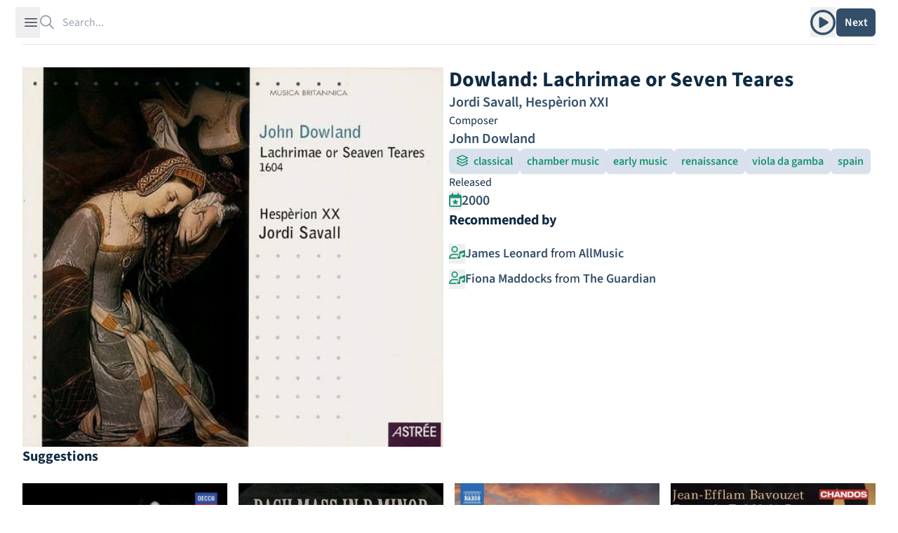

--- FILE ---
content_type: text/html; charset=utf-8
request_url: https://theshfl.com/album/Dowland-Lachrimae-or-Seven-Teares
body_size: 8779
content:


<!DOCTYPE html>
<html class="h-full bg-white" lang="en">

<head>
  <meta charset="UTF-8">
  <meta name="viewport" content="width=device-width, initial-scale=1.0">
  <link href="/style.css?5.07" rel="stylesheet">
  <script async type="text/javascript" src="/icons.js?5.07"></script>
  <script defer type="text/javascript" src="/script.js?5.07"></script>
  <link rel="manifest" type="application/manifest+json" href="/manifest.json">
  <script defer type="text/javascript" src="/pwacompat.min.js"></script>
  <link rel="icon" href="/favicon.ico" type="image/x-icon">
  <script defer data-domain="theshfl.com" src="https://plausible.io/js/script.js"></script>
  
  <title>
  Dowland: Lachrimae or Seven Teares
</title>
  
  
  <meta property="og:site_name" content="Shfl">
  <meta property="og:url" content="https://theshfl.com/album/Dowland-Lachrimae-or-Seven-Teares">
  <link rel="canonical" href="https://theshfl.com/album/Dowland-Lachrimae-or-Seven-Teares">
  <meta property="og:type" content="website">
  <meta property="twitter:domain" content="https://theshfl.com">
  <meta property="twitter:site" content="@the_shfl">
  <meta name="twitter:card" content="summary">

  
    
    
    
      
    
  

  
    <meta property="og:title" content="Dowland: Lachrimae or Seven Teares (Jordi Savall, Hespèrion XXI)">
    <meta property="twitter:title" content="Dowland: Lachrimae or Seven Teares (Jordi Savall, Hespèrion XXI)">
    <meta property="og:image" content="https://images.theshfl.com/4929237517598720_600.jpg">
    <meta property="twitter:image" content="https://images.theshfl.com/4929237517598720_600.jpg">
    <meta name="description" content="Recommended by James Leonard, Fiona Maddocks">
    <meta property="twitter:description" content="Recommended by James Leonard, Fiona Maddocks">
    <meta property="og:description" content="Recommended by James Leonard, Fiona Maddocks">
  

  


</head>

<body class="h-full" x-data="{ sidebarOpen: false, searchOpen: false }">

  
  <div class="fixed top-0 left-0 right-0 z-10 mx-auto max-w-7xl lg:px-8">
    <div
        class="flex h-16 items-center gap-x-4 border-b border-gray-200 bg-white px-4 shadow-sm
          sm:gap-x-6 sm:px-6 lg:px-0 lg:shadow-none">
      <button
          @click="sidebarOpen = !sidebarOpen;"
          :aria-hidden="sidebarOpen"
          type="button" class="-m-2.5 p-2.5 text-gray-700 lg">
        <span class="sr-only">Open sidebar</span>
        <svg class="h-6 w-6" fill="none" viewBox="0 0 24 24" stroke-width="1.5" stroke="currentColor">
          <path stroke-linecap="round" stroke-linejoin="round" d="M3.75 6.75h16.5M3.75 12h16.5m-16.5 5.25h16.5"/>
        </svg>
      </button>

      <!-- Separator -->
      <div class="h-6 w-px bg-gray-200 lg"></div>
      <div class="flex flex-1 gap-x-4 self-stretch lg:gap-x-6">
        
  <div class="flex flex-1" 
  x-data="{
  selected: null,
  length: 0,
  shiftPressed: false,
  tag: '',

  selectNextResult() {
  if (this.length == 0) {
  return;
  } else if (this.selected == null || this.selected == $refs.results.children.length - 1) {
  this.selected = 0;
  } else {
  this.selected++;
  }
  this.focusSelected();
  },

  selectPreviousResult() {
  if (this.length == 0) {
  return;
  } else if (this.selected == null) {
  this.selected = $refs.results.children.length - 1;
  } else if (this.selected == 0) {
  this.reset(keep_input=true);
  } else {
  this.selected--;
  }
  this.focusSelected();
  },

  focusSelected() {
  if (this.selected != null) {
  $refs.results.children[this.selected].focus();
  } else {
  $refs.input.focus();
  $refs.input.value = $refs.input.value;
  }
  },

  reset(keep_input=false) {
  $refs.results.innerHTML = '';
  this.length = 0;
  this.selected = null;
  $refs.input.value = keep_input ? $refs.input.value : '';
  searchOpen = false;
  }
  }"
 @click.outside="reset()">
    <form action="/search" class="w-full h-full relative" id="search">
      <label for="search-bar" class="sr-only">Search</label>
      <i class="fa-regular fa-magnifying-glass pointer-events-none absolute inset-y-0 left-0 h-full w-5 text-gray-400"></i>
      <input id="search-bar" placeholder="Search..."
          
             hx-get="/search"
          
             class="block border-0 py-0 pl-8 pr-0 text-gray-900 w-full h-full
                     placeholder:text-gray-400 focus:ring-0 z-20"
          
  name="q"
  autocomplete="off"
  type="search"
  x-ref="input"
  @click="reset(keep_input=true); focusSelected();"
  hx-trigger="input changed delay:250ms"
  hx-swap="outerHTML"
  hx-target="#search-bar-results"
  
  @keyup.down="selectNextResult"
  @keyup.up="selectPreviousResult"
  @keydown.shift="shiftPressed = true"
  @keyup.shift="shiftPressed = false"
  @keydown.window.escape="reset"
  @keydown.tab.prevent="
  if (shiftPressed) {
  selectPreviousResult()
  } else {
  selectNextResult()
  }
  "

>
    </form>
    <div 
  x-show="length > 0"
  x-transition
  :aria-hidden="length == 0"
  :aria-expanded="length > 0"
  role="menu"
  aria-orientation="vertical"
  @htmx:before-request="length = 0"
  @click.outside="reset"

        class="z-10 top-0 left-0 absolute max-w-7xl flex mt-20 pb-20 max-h-screen">
      
  <div id="search-bar-results"
       x-init="length = 0; searchOpen = length > 0;"
       x-trap.noscroll="length > 0 && selected != null"
       x-ref="results"
       class="relative mb-20 mx-4 ring-1 p-2 ring-inset ring-gray-300 overflow-y-auto overscroll-contain
              rounded-md bg-white shadow-lg focus:outline-none max-w-7xl flex flex-col"
      
  @keyup.down="selectNextResult"
  @keyup.up="selectPreviousResult"
  @keydown.shift="shiftPressed = true"
  @keyup.shift="shiftPressed = false"
  @keydown.window.escape="reset"
  @keydown.tab.prevent="
  if (shiftPressed) {
  selectPreviousResult()
  } else {
  selectNextResult()
  }
  "
>
    
  </div>

    </div>
  </div>

        <div class="flex items-center gap-x-4 lg:gap-x-6">
          
            
  <div x-data="{ isOpen: false }"
       x-show="!searchOpen" class="relative inline-block text-left">
    
      <button type="button" @click="isOpen = !isOpen" class="text-blue hover:text-blue-dark"
              id="menu-button" :aria-expanded="isOpen" aria-haspopup="true">
        <span class="sr-only">Play album</span>
        <i class="fa-regular fa-circle-play text-4xl mt-1"></i>
      </button>
      <div
          x-show="isOpen"
          x-transition:enter="transition ease-out duration-100"
          x-transition:enter-start="transform opacity-0 scale-95"
          x-transition:enter-end="transform opacity-100 scale-100"
          x-transition:leave="transition ease-in duration-75"
          x-transition:leave-start="transform opacity-100 scale-100"
          x-transition:leave-end="transform opacity-0 scale-95"
          @keydown.window.escape="isOpen = false" @click.outside="isOpen = false"
          class="absolute right-0 z-10 mt-2 w-56 p-2 origin-top-right rounded-md bg-white
                   shadow-lg ring-1 ring-black ring-opacity-5 focus:outline-none"
          role="menu" aria-orientation="vertical" aria-labelledby="menu-button" tabindex="-1">
        
  <div id="links-menu-contents" hx-swap-oob="innerHTML" x-cloak>
    <div role="none">
      
        <a href="https://music.apple.com/us/album/john-dowland-lachrimae-or-seven-tears/325619891" target="_blank" @click="isOpen = false"
           class="px-4 pb-2 pt-3 hover:bg-blue-blurb group flex flex-row content-center rounded-md"
           role="menuitem" tabindex="-1" id="menu-item-0">
          <span>
  
    <i class="fa-brands fa-apple text-xl"></i>
  
</span>
          <span class="pl-2 text-blue group-hover:text-blue-dark">Apple</span>
        </a>
      
        <a href="https://open.spotify.com/album/5LedPUuKgzINmgpxYSbeo2" target="_blank" @click="isOpen = false"
           class="px-4 pb-2 pt-3 hover:bg-blue-blurb group flex flex-row content-center rounded-md"
           role="menuitem" tabindex="-1" id="menu-item-1">
          <span>
  
    <i class="fa-brands fa-spotify text-xl text-[#1DB954]"></i>
  
</span>
          <span class="pl-2 text-blue group-hover:text-blue-dark">Spotify</span>
        </a>
      
    </div>
    <div role="none">
      
        <a href="https://www.allmusic.com/album/MW0001417034" target="_blank" @click="isOpen = false"
           class="px-4 pb-2 pt-3 hover:bg-blue-blurb group flex flex-row content-center rounded-md"
           role="menuitem" tabindex="-1"
           id="menu-item-0">
          <span class="text-blue group-hover:text-blue-dark">AllMusic</span>
        </a>
      
    </div>
  </div>

      </div>
    
  </div>

          
          <div x-show="!searchOpen" class="flex items-center gap-x-4 lg:gap-x-6 ">
            <div class="hidden lg:block lg:h-6 lg:w-px lg:bg-gray-200" aria-hidden="true"></div>
            
              
  <div class="relative" x-data='{ clicked: false }'>
    <button type="button" hx-get="/next-album" hx-target="#page" hx-swap="outerHTML"
            hx-trigger="click queue:none" @htmx:before-request="clicked=true" @htmx:after-request="clicked=false"
            class="rounded-md bg-blue hover:bg-teal-light text-white w-14 h-10 shadow-sm flex justify-center items-center">
      <span x-show="!clicked" class="font-semibold">Next</span>
      <span x-show="clicked">
  <svg xmlns="http://www.w3.org/2000/svg" width="1em" height="1em" viewBox="0 0 24 24">
    <circle cx="4" cy="12" r="3" fill="currentColor">
      <animate id="svgSpinners3DotsBounce0" attributeName="cy" begin="0;svgSpinners3DotsBounce1.end+0.25s"
               calcMode="spline" dur="0.6s" keySplines=".33,.66,.66,1;.33,0,.66,.33" values="12;6;12"/>
    </circle>
    <circle cx="12" cy="12" r="3" fill="currentColor">
      <animate attributeName="cy" begin="svgSpinners3DotsBounce0.begin+0.1s"
               calcMode="spline" dur="0.6s" keySplines=".33,.66,.66,1;.33,0,.66,.33" values="12;6;12"/>
    </circle>
    <circle cx="20" cy="12" r="3" fill="currentColor">
      <animate id="svgSpinners3DotsBounce1" attributeName="cy" begin="svgSpinners3DotsBounce0.begin+0.2s"
               calcMode="spline" dur="0.6s" keySplines=".33,.66,.66,1;.33,0,.66,.33" values="12;6;12"/>
    </circle>
  </svg>
</span>
    </button>
  </div>

            
          </div>
          
  <div id="search-button" x-show="searchOpen" x-cloak>
    <button type="button" @click="document.getElementById('search').submit()"
            class="rounded-md bg-blue hover:bg-teal-light text-white px-2.5 py-1.5 font-semibold shadow-sm">
      Search
    </button>
  </div>

        </div>
      </div>
    </div>
  </div>

  
  <div
      x-show="sidebarOpen" x-cloak
      @keydown.window.escape="sidebarOpen = false;"
      x-description="Off-canvas menu, show/hide based on off-canvas menu state."
      class="relative z-50"
      role="dialog"
      aria-modal="true">
    <!-- Off-canvas menu backdrop, show/hide based on off-canvas menu state. -->
    <div
        x-show="sidebarOpen" x-cloak
        x-description="Off-canvas menu backdrop, show/hide based on off-canvas menu state."
        x-transition:enter="transition-opacity ease-linear duration-300"
        x-transition:enter-start="opacity-0"
        x-transition:enter-end="opacity-100"
        x-transition:leave="transition-opacity ease-linear duration-300"
        x-transition:leave-start="opacity-100"
        x-transition:leave-end="opacity-0"
        class="fixed inset-0 bg-gray-900/80"></div>

    <div class="fixed inset-0 flex">
      <!-- Off-canvas menu, show/hide based on off-canvas menu state. -->
      <div
          x-show="sidebarOpen" x-cloak
          x-description="Off-canvas menu, show/hide based on off-canvas menu state."
          @click.away="sidebarOpen = false;"
          x-transition:enter="transition ease-in-out duration-300 transform"
          x-transition:enter-start="-translate-x-full"
          x-transition:enter-end="translate-x-0"
          x-transition:leave="transition ease-in-out duration-300 transform"
          x-transition:leave-start="-translate-x-0"
          x-transition:leave-end="-translate-x-full"
          class="relative mr-16 flex w-full max-w-xs flex-1">
        <!-- Close button, show/hide based on off-canvas menu state. -->
        <div
            x-show="sidebarOpen" x-cloak
            x-description="Close button, show/hide based on off-canvas menu state."
            @click="sidebarOpen = false;"
            x-transition:enter="ease-in-out duration-300"
            x-transition:enter-start="opacity-0"
            x-transition:enter-end="opacity-100"
            x-transition:leave="ease-in-out duration-300"
            x-transition:leave-start="opacity-100"
            x-transition:leave-end="opacity-0"
            class="absolute left-full top-0 flex w-16 justify-center pt-5">
          <button type="button" class="-m-2.5 p-2.5">
            <span class="sr-only">Close sidebar</span>
            <svg class="h-6 w-6 text-white" fill="none" viewBox="0 0 24 24" stroke-width="1.5" stroke="currentColor"
                 aria-hidden="true">
              <path stroke-linecap="round" stroke-linejoin="round" d="M6 18L18 6M6 6l12 12"/>
            </svg>
          </button>
        </div>
        
  <div class="flex grow flex-col gap-4 overflow-y-auto bg-white py-6 overflow-x-hidden">
    <div class="h-16">
      <a href="/"><img class="h-12 w-auto px-6" src="/images/logo_with_wordmark.png" alt="Shfl" loading="lazy"></a>
    </div>
    <nav class="flex flex-1 flex-col">
      <ul role="list" class="flex flex-1 flex-col gap-y-6">
        <li>
          <ul role="list" class="-mx-2 space-y-2 px-6">
            <li>
              <a href="/guides"
                 class="flex gap-x-3 rounded-md p-2 font-semibold text-blue hover:text-blue-dark hover:bg-blue-blurb">
                <span class="text-xl">
  
    <i class="fa-solid fa-list-music text-inherit"></i>
  
</span>
                <span class="text-xl">Guides</span>
              </a>
            </li>
            <li>
              <a href="/collections"
                 class="flex gap-x-3 rounded-md p-2 font-semibold text-blue hover:text-blue-dark hover:bg-blue-blurb">
                <span class="text-xl">
  
    <i class="fa-solid fa-album-collection text-inherit"></i>
  
</span>
                <span class="text-xl">Collections</span>
              </a>
            </li>
            <li>
              <a href="/best-of"
                 class="flex gap-x-3 rounded-md p-2 font-semibold text-blue hover:text-blue-dark hover:bg-blue-blurb">
                <span class="text-xl">
  
    <i class="fa-solid fa-star text-inherit"></i>
  
</span>
                <span class="text-xl">Best Of</span>
              </a>
            </li>
            
          </ul>
        </li>
        
  <li id="filter-buttons" class="hidden" hx-swap-oob="true"></li>

        
  <li id="filter-list" class="hidden" hx-swap-oob="true">
    <div class="text-blue-dark px-6" id="filters-wrapper">
      <div class="flex flex-row flex-wrap justify-between gap-3">
        <h1 class="text-2xl font-bold text-blue">Active Filters</h1>
        <div x-data='{ add: true, adding: false }'>
          
          <button type="button" hx-vals='{"clear": true}'
                  hx-get="/sample"
                  class="text-xl text-blue hover:text-red-600">
            <i class="fa-solid fa-trash"></i>
          </button>
        </div>

      </div>
      <div class="flex flex-col gap-3 mt-2">
        
      </div>
    </div>
  </li>

        
          <li>
            <div class="mx-4 p-2 rounded-md hover:bg-blue-blurb">
              <a href="/login?next=/album/Dowland-Lachrimae-or-Seven-Teares" class="text-blue group">
                <span class="font-bold text-2xl group-hover:underline group-hover:text-blue-dark
                             decoration-blue-dark decoration-2">
                  Sign in to Shfl
                </span>
                <p class="mt-1 italic text-lg">Sign in to save albums, filter settings, and recommenders.</p>
              </a>
            </div>
          </li>
        
        <li class="mt-auto">
          <hr class="text-blue-dark">
          


<div class="flex flex-row text-2xl pt-4 pb-3 px-6 gap-4" id="share_links" hx-swap-oob="true">
  <a href="https://www.facebook.com/sharer/sharer.php?u=https%3A//theshfl.com/album/Dowland-Lachrimae-or-Seven-Teares" target="_blank">
    <i class="fa-brands fa-facebook text-[#4267b2]"></i>
  </a>
  <a href="https://twitter.com/intent/tweet?url=https%3A//theshfl.com/album/Dowland-Lachrimae-or-Seven-Teares" target="_blank">
    <i class="fa-brands fa-twitter text-[#1da1f2]"></i>
  </a>
  <a href="mailto:?body=https%3A//theshfl.com/album/Dowland-Lachrimae-or-Seven-Teares" target="_blank">
    <i class="fa-regular fa-envelope"></i>
  </a>
  <button x-data="{ share: false }" x-init="share = navigator.share ? true : false" x-show="share"
          @click="navigator.share({url: '/album/Dowland-Lachrimae-or-Seven-Teares'})">
    <i class="fa-regular fa-share-nodes"></i>
  </button>
</div>

          <hr class="text-blue-dark">
        </li>
        <li>
          <div class="flex flex-col gap-2 px-4">
            <a href="/"
               class="flex gap-x-3 p-2 rounded-md font-semibold text-blue hover:text-blue-dark hover:bg-blue-blurb">
              <span class="text-xl"><i class="fa-solid fa-home"></i></span>
              <span class="text-lg">Home</span>
            </a>
            <a href="https://news.theshfl.com"
               class="flex gap-x-3 p-2 rounded-md font-semibold text-blue hover:text-blue-dark hover:bg-blue-blurb">
              <span class="text-xl"><i class="fa-solid fa-newspaper"></i></span>
              <span class="text-lg">Newsletter</span>
            </a>
            <a href="/about-shfl"
               class="flex gap-x-3 p-2 rounded-md font-semibold text-blue hover:text-blue-dark hover:bg-blue-blurb">
              <span class="text-xl"><i class="fa-solid fa-circle-info"></i></span>
              <span class="text-lg">About Shfl</span>
            </a>
          </div>
        </li>

      </ul>
    </nav>
  </div>

      </div>
    </div>
  </div>



<main>
  <div class="mx-auto max-w-7xl px-4 pt-20 sm:px-6 sm:pt-24 lg:px-8 pb-20 fade-out">
    
  
  
  
  <div id="page" class="flex flex-col gap-5 md:gap-6">
    <div class="flex lg:flex-row flex-col gap-5 md:gap-6">
      <div class="lg:basis-1/2">
        
  
    <picture>
      <source media="(max-width: 600px)" srcset="https://images.theshfl.com/4929237517598720_600.webp" type="image/webp">
      <source media="(max-width: 300px)" srcset="https://images.theshfl.com/4929237517598720_300.webp" type="image/webp">
      <source media="(max-width: 600px)" srcset="https://images.theshfl.com/4929237517598720_600.jpg" type="image/jpeg">
      <source media="(max-width: 300px)" srcset="https://images.theshfl.com/4929237517598720_300.jpg" type="image/jpeg">
      <img alt="Dowland: Lachrimae or Seven Teares cover"
           width="600" height="600" loading="eager"
           srcset="https://images.theshfl.com/4929237517598720_600.jpg 600w, https://images.theshfl.com/4929237517598720_300.jpg 300w"
           sizes="(max-width: 600px) 600px, (max-width: 300px) 300px"
           src="https://images.theshfl.com/4929237517598720_600.jpg">
    </picture>
  

        
      </div>
      <div class="flex flex-col gap-5 md:gap-6 lg:basis-1/2">
        
  <div class="flex flex-col gap-3 md:gap-4">
    <div id="album-title">
      
        <h1 class="text-2xl lg:text-3xl font-bold text-blue-dark">Dowland: Lachrimae or Seven Teares</h1>
      
    </div>
    
  <div>
    <p class="text-blue text-xl font-semibold">
      
        <a class="hover:text-blue-dark hover:underline decoration-blue-dark"
           href="/artist/Jordi-Savall">Jordi Savall</a><span>, </span>
      
        <a class="hover:text-blue-dark hover:underline decoration-blue-dark"
           href="/artist/Hesp%C3%A8rion-XXI">Hespèrion XXI</a>
      
    </p>
  </div>

  
    <div>
      
        
  <div>
    <span class="text-blue-dark bg-white pr-1">Composer</span>
  </div>

      
      <div>
        <p class="text-blue text-xl font-semibold">
          
            <a class="hover:text-blue-dark hover:underline decoration-blue-dark"
               href="/artist/John-Dowland">John Dowland</a>
          
        </p>
      </div>
    </div>
  

  </div>

  <div class="flex flex-row flex-wrap gap-3 md:gap-4">
    
      

<button type="button" 
hx-vals='{"categories": "5755233673412608"}' aria-label="add classical to filters"

 x-data='{ clicked: false }'
        class="rounded-md px-2.5 py-1.5 font-semibold shadow-sm
          text-teal-light bg-blue-button hover:bg-blue-light hover:text-teal-dark
          "
        hx-get="/next-album" hx-target="#page" hx-swap="outerHTML" hx-trigger="click queue:none"
        ><span class="pr-1">
  
    <i class="fa-regular fa-layer-group text-inherit"></i>
  
</span>
  
  <span>classical</span>
</button>

    
    
      

<button type="button" 
hx-vals='{"genres": "5729886185717760"}' aria-label="add chamber music to filters"

 x-data='{ clicked: false }'
        class="rounded-md px-2.5 py-1.5 font-semibold shadow-sm
          text-teal-light bg-blue-button hover:bg-blue-light hover:text-teal-dark
          "
        hx-get="/next-album" hx-target="#page" hx-swap="outerHTML" hx-trigger="click queue:none"
        >
  <span>chamber music</span>
</button>

    
      

<button type="button" 
hx-vals='{"genres": "5661238649683968"}' aria-label="add early music to filters"

 x-data='{ clicked: false }'
        class="rounded-md px-2.5 py-1.5 font-semibold shadow-sm
          text-teal-light bg-blue-button hover:bg-blue-light hover:text-teal-dark
          "
        hx-get="/next-album" hx-target="#page" hx-swap="outerHTML" hx-trigger="click queue:none"
        >
  <span>early music</span>
</button>

    
      

<button type="button" 
hx-vals='{"genres": "5118324383154176"}' aria-label="add renaissance to filters"

 x-data='{ clicked: false }'
        class="rounded-md px-2.5 py-1.5 font-semibold shadow-sm
          text-teal-light bg-blue-button hover:bg-blue-light hover:text-teal-dark
          "
        hx-get="/next-album" hx-target="#page" hx-swap="outerHTML" hx-trigger="click queue:none"
        >
  <span>renaissance</span>
</button>

    
      

<button type="button" 
hx-vals='{"genres": "5723573590425600"}' aria-label="add viola da gamba to filters"

 x-data='{ clicked: false }'
        class="rounded-md px-2.5 py-1.5 font-semibold shadow-sm
          text-teal-light bg-blue-button hover:bg-blue-light hover:text-teal-dark
          "
        hx-get="/next-album" hx-target="#page" hx-swap="outerHTML" hx-trigger="click queue:none"
        >
  <span>viola da gamba</span>
</button>

    
      

<button type="button" 
hx-vals='{"genres": "4815200758005760"}' aria-label="add spain to filters"

 x-data='{ clicked: false }'
        class="rounded-md px-2.5 py-1.5 font-semibold shadow-sm
          text-teal-light bg-blue-button hover:bg-blue-light hover:text-teal-dark
          "
        hx-get="/next-album" hx-target="#page" hx-swap="outerHTML" hx-trigger="click queue:none"
        >
  <span>spain</span>
</button>

    
  </div>

  

  
    
  <div class="flex flex-row gap-8">
    
    
      <div>
        
  <div>
    <span class="text-blue-dark bg-white pr-1">Released</span>
  </div>

        <div class="text-xl flex flex-row gap-2">
          <button hx-get="/next-album" hx-target="#page" hx-swap="outerHTML" hx-trigger="click queue:none"
                    aria-label="add release date to filters"
                    hx-vals='{"years": "2000"}'>
              <span class="text-teal-light hover:text-teal-dark">
  
    <i class="fa-regular fa-calendar-star text-inherit"></i>
  
</span>
            </button><div class="font-semibold text-blue">
            <a href="/year/2000"
               class="hover:text-blue-dark hover:underline decoration-blue-dark">
              2000
            </a>
          </div>
        </div>
      </div>
    
  </div>

  

        
        
        
          <div>
  <div class="relative">
    <div class="absolute inset-0 flex items-center" aria-hidden="true">
      <div class="w-full border-t border-blue-dark"></div>
    </div>
    <div class="relative flex justify-start">
      <h1 class="font-bold text-xl text-blue-dark bg-white pr-2">Recommended by</h1>
    </div>
  </div>

  <ul class="mt-4">
    
      <li class="py-1 text-lg flex items-start gap-3">
        
          <button hx-get="/next-album" hx-target="#page" hx-swap="outerHTML" hx-trigger="click queue:none"
                  aria-label="add recommender James Leonard to filters"
                  hx-vals='{"recommenders": "4757885543514112"}'>
            <span class="text-teal-light hover:text-teal-dark">
  
    <i class="fa-regular fa-user-music text-inherit"></i>
  
</span>
          </button><div>
          
            <a href="/recommender/James-Leonard" 
  class="font-semibold text-blue hover:text-blue-dark hover:underline decoration-1 underline-offset-2
  decoration-blue-dark"
>James Leonard</a>
          
          <span class="text-blue-dark"> from </span>
          
            <a href='https://www.allmusic.com/album/MW0001417034' 
  class="font-semibold text-blue hover:text-blue-dark hover:underline decoration-1 underline-offset-2
  decoration-blue-dark"
 target="_blank">AllMusic</a>
          
        </div>
      </li>
    
      <li class="py-1 text-lg flex items-start gap-3">
        
          <button hx-get="/next-album" hx-target="#page" hx-swap="outerHTML" hx-trigger="click queue:none"
                  aria-label="add recommender Fiona Maddocks to filters"
                  hx-vals='{"recommenders": "5390441817309184"}'>
            <span class="text-teal-light hover:text-teal-dark">
  
    <i class="fa-regular fa-user-music text-inherit"></i>
  
</span>
          </button><div>
          
            <a href="/recommender/Fiona-Maddocks" 
  class="font-semibold text-blue hover:text-blue-dark hover:underline decoration-1 underline-offset-2
  decoration-blue-dark"
>Fiona Maddocks</a>
          
          <span class="text-blue-dark"> from </span>
          
            <a href='https://www.theguardian.com/music/2013/dec/01/dowland-lachrimae-seaven-teares-hesperion-xx-savall-review' 
  class="font-semibold text-blue hover:text-blue-dark hover:underline decoration-1 underline-offset-2
  decoration-blue-dark"
 target="_blank">The Guardian</a>
          
        </div>
      </li>
    
  </ul>
</div>
        
      </div>
    </div>
    
      
      
        <div>
  <div class="relative" data-nosnippet>
    <div class="absolute inset-0 flex items-center" aria-hidden="true">
      <div class="w-full border-t border-blue-dark"></div>
    </div>
    <div class="relative flex justify-start">
      <span class="font-bold text-xl text-blue-dark bg-white pr-2">Suggestions</span>
    </div>
  </div>

  
    <div class="grid content-between lg:grid-cols-4 md:grid-cols-3 grid-cols-2 mt-6 gap-4">
      



  <div class="album-cover" >
    <a href="/album/Dmitri-Shostakovich-Complete-String-Quartets" class="cursor-pointer">
      
        
  
    <picture>
      <source media="(max-width: 600px)" srcset="https://images.theshfl.com/6476360461582336_600.webp" type="image/webp">
      <source media="(max-width: 300px)" srcset="https://images.theshfl.com/6476360461582336_300.webp" type="image/webp">
      <source media="(max-width: 600px)" srcset="https://images.theshfl.com/6476360461582336_600.jpg" type="image/jpeg">
      <source media="(max-width: 300px)" srcset="https://images.theshfl.com/6476360461582336_300.jpg" type="image/jpeg">
      <img alt="Shostakovich: Complete String Quartets cover"
           width="600" height="600" loading="eager"
           srcset="https://images.theshfl.com/6476360461582336_600.jpg 600w, https://images.theshfl.com/6476360461582336_300.jpg 300w"
           sizes="(max-width: 600px) 600px, (max-width: 300px) 300px"
           src="https://images.theshfl.com/6476360461582336_600.jpg">
    </picture>
  

      
    </a>
    
      <div class="bg-blue-button p-3 max-w-[300px]">
        
  <a href="/album/Dmitri-Shostakovich-Complete-String-Quartets" class="text-blue hover:underline decoration-blue-dark hover:text-blue-dark">
    <h3 class="font-semibold line-clamp-1">Shostakovich: Complete String Quartets</h3>
  </a>
  <i class="line-clamp-1">Borodin Quartet</i>

      </div>
    
  </div>

  <div class="album-cover" >
    <a href="/album/Bach-Mass-in-B-minor-3" class="cursor-pointer">
      
        
  
    <picture>
      <source media="(max-width: 600px)" srcset="https://images.theshfl.com/5641775632875520_600.webp" type="image/webp">
      <source media="(max-width: 300px)" srcset="https://images.theshfl.com/5641775632875520_300.webp" type="image/webp">
      <source media="(max-width: 600px)" srcset="https://images.theshfl.com/5641775632875520_600.jpg" type="image/jpeg">
      <source media="(max-width: 300px)" srcset="https://images.theshfl.com/5641775632875520_300.jpg" type="image/jpeg">
      <img alt="Bach: Mass in B minor cover"
           width="600" height="600" loading="eager"
           srcset="https://images.theshfl.com/5641775632875520_600.jpg 600w, https://images.theshfl.com/5641775632875520_300.jpg 300w"
           sizes="(max-width: 600px) 600px, (max-width: 300px) 300px"
           src="https://images.theshfl.com/5641775632875520_600.jpg">
    </picture>
  

      
    </a>
    
      <div class="bg-blue-button p-3 max-w-[300px]">
        
  <a href="/album/Bach-Mass-in-B-minor-3" class="text-blue hover:underline decoration-blue-dark hover:text-blue-dark">
    <h3 class="font-semibold line-clamp-1">Bach: Mass in B minor</h3>
  </a>
  <i class="line-clamp-1">Arcangelo, Jonathan Cohen</i>

      </div>
    
  </div>

  <div class="album-cover" >
    <a href="/album/Delius-Elgar-String-Quartets" class="cursor-pointer">
      
        
  
    <picture>
      <source media="(max-width: 600px)" srcset="https://images.theshfl.com/6445577499836416_600.webp" type="image/webp">
      <source media="(max-width: 300px)" srcset="https://images.theshfl.com/6445577499836416_300.webp" type="image/webp">
      <source media="(max-width: 600px)" srcset="https://images.theshfl.com/6445577499836416_600.jpg" type="image/jpeg">
      <source media="(max-width: 300px)" srcset="https://images.theshfl.com/6445577499836416_300.jpg" type="image/jpeg">
      <img alt="Delius &amp; Elgar: String Quartets cover"
           width="600" height="600" loading="eager"
           srcset="https://images.theshfl.com/6445577499836416_600.jpg 600w, https://images.theshfl.com/6445577499836416_300.jpg 300w"
           sizes="(max-width: 600px) 600px, (max-width: 300px) 300px"
           src="https://images.theshfl.com/6445577499836416_600.jpg">
    </picture>
  

      
    </a>
    
      <div class="bg-blue-button p-3 max-w-[300px]">
        
  <a href="/album/Delius-Elgar-String-Quartets" class="text-blue hover:underline decoration-blue-dark hover:text-blue-dark">
    <h3 class="font-semibold line-clamp-1">Delius & Elgar: String Quartets</h3>
  </a>
  <i class="line-clamp-1">Villiers Quartet</i>

      </div>
    
  </div>

  <div class="album-cover" >
    <a href="/album/Transcriptions-for-Two-Pianists" class="cursor-pointer">
      
        
  
    <picture>
      <source media="(max-width: 600px)" srcset="https://images.theshfl.com/5174680797315072_600.webp" type="image/webp">
      <source media="(max-width: 300px)" srcset="https://images.theshfl.com/5174680797315072_300.webp" type="image/webp">
      <source media="(max-width: 600px)" srcset="https://images.theshfl.com/5174680797315072_600.jpg" type="image/jpeg">
      <source media="(max-width: 300px)" srcset="https://images.theshfl.com/5174680797315072_300.jpg" type="image/jpeg">
      <img alt="Transcriptions for Two Pianists cover"
           width="600" height="600" loading="eager"
           srcset="https://images.theshfl.com/5174680797315072_600.jpg 600w, https://images.theshfl.com/5174680797315072_300.jpg 300w"
           sizes="(max-width: 600px) 600px, (max-width: 300px) 300px"
           src="https://images.theshfl.com/5174680797315072_600.jpg">
    </picture>
  

      
    </a>
    
      <div class="bg-blue-button p-3 max-w-[300px]">
        
  <a href="/album/Transcriptions-for-Two-Pianists" class="text-blue hover:underline decoration-blue-dark hover:text-blue-dark">
    <h3 class="font-semibold line-clamp-1">Transcriptions for Two Pianists</h3>
  </a>
  <i class="line-clamp-1">François-Frédéric Guy, Jean-Efflam Bavouzet</i>

      </div>
    
  </div>

  <div class="album-cover" >
    <a href="/album/Josquin-Masses-Di-dadi-Une-mousse-de-Biscaye" class="cursor-pointer">
      
        
  
    <picture>
      <source media="(max-width: 600px)" srcset="https://images.theshfl.com/4512889327058944_600.webp" type="image/webp">
      <source media="(max-width: 300px)" srcset="https://images.theshfl.com/4512889327058944_300.webp" type="image/webp">
      <source media="(max-width: 600px)" srcset="https://images.theshfl.com/4512889327058944_600.jpg" type="image/jpeg">
      <source media="(max-width: 300px)" srcset="https://images.theshfl.com/4512889327058944_300.jpg" type="image/jpeg">
      <img alt="Josquin - Missa Di Dadi &amp; Missa Une Mousse De Biscaye cover"
           width="600" height="600" loading="eager"
           srcset="https://images.theshfl.com/4512889327058944_600.jpg 600w, https://images.theshfl.com/4512889327058944_300.jpg 300w"
           sizes="(max-width: 600px) 600px, (max-width: 300px) 300px"
           src="https://images.theshfl.com/4512889327058944_600.jpg">
    </picture>
  

      
    </a>
    
      <div class="bg-blue-button p-3 max-w-[300px]">
        
  <a href="/album/Josquin-Masses-Di-dadi-Une-mousse-de-Biscaye" class="text-blue hover:underline decoration-blue-dark hover:text-blue-dark">
    <h3 class="font-semibold line-clamp-1">Josquin - Missa Di Dadi & Missa Une Mousse De Biscaye</h3>
  </a>
  <i class="line-clamp-1">Peter Phillips, The Tallis Scholars</i>

      </div>
    
  </div>

  <div class="album-cover" >
    <a href="/album/Joseph-Myslivecek-Symphonies" class="cursor-pointer">
      
        
  
    <picture>
      <source media="(max-width: 600px)" srcset="https://images.theshfl.com/6585115845066752_v1_600.webp" type="image/webp">
      <source media="(max-width: 300px)" srcset="https://images.theshfl.com/6585115845066752_v1_300.webp" type="image/webp">
      <source media="(max-width: 600px)" srcset="https://images.theshfl.com/6585115845066752_v1_600.jpg" type="image/jpeg">
      <source media="(max-width: 300px)" srcset="https://images.theshfl.com/6585115845066752_v1_300.jpg" type="image/jpeg">
      <img alt="Joseph Myslivecek: Symphonies cover"
           width="600" height="600" loading="eager"
           srcset="https://images.theshfl.com/6585115845066752_v1_600.jpg 600w, https://images.theshfl.com/6585115845066752_v1_300.jpg 300w"
           sizes="(max-width: 600px) 600px, (max-width: 300px) 300px"
           src="https://images.theshfl.com/6585115845066752_v1_600.jpg">
    </picture>
  

      
    </a>
    
      <div class="bg-blue-button p-3 max-w-[300px]">
        
  <a href="/album/Joseph-Myslivecek-Symphonies" class="text-blue hover:underline decoration-blue-dark hover:text-blue-dark">
    <h3 class="font-semibold line-clamp-1">Joseph Myslivecek: Symphonies</h3>
  </a>
  <i class="line-clamp-1">Matthias Bamert</i>

      </div>
    
  </div>

  <div class="album-cover" >
    <a href="/album/Bach-Piano-Transcriptions-Vol-5-Russian-Transcriptions" class="cursor-pointer">
      
        
  
    <picture>
      <source media="(max-width: 600px)" srcset="https://images.theshfl.com/Bach--Piano-Transcriptions--Vol--5---Goedicke--Kabalevsky--Catoire---Siloti_600.webp" type="image/webp">
      <source media="(max-width: 300px)" srcset="https://images.theshfl.com/Bach--Piano-Transcriptions--Vol--5---Goedicke--Kabalevsky--Catoire---Siloti_300.webp" type="image/webp">
      <source media="(max-width: 600px)" srcset="https://images.theshfl.com/Bach--Piano-Transcriptions--Vol--5---Goedicke--Kabalevsky--Catoire---Siloti_600.jpg" type="image/jpeg">
      <source media="(max-width: 300px)" srcset="https://images.theshfl.com/Bach--Piano-Transcriptions--Vol--5---Goedicke--Kabalevsky--Catoire---Siloti_300.jpg" type="image/jpeg">
      <img alt="Bach: Piano Transcriptions, Vol. 5 – Goedicke, Kabalevsky, Catoire &amp; Siloti cover"
           width="600" height="600" loading="eager"
           srcset="https://images.theshfl.com/Bach--Piano-Transcriptions--Vol--5---Goedicke--Kabalevsky--Catoire---Siloti_600.jpg 600w, https://images.theshfl.com/Bach--Piano-Transcriptions--Vol--5---Goedicke--Kabalevsky--Catoire---Siloti_300.jpg 300w"
           sizes="(max-width: 600px) 600px, (max-width: 300px) 300px"
           src="https://images.theshfl.com/Bach--Piano-Transcriptions--Vol--5---Goedicke--Kabalevsky--Catoire---Siloti_600.jpg">
    </picture>
  

      
    </a>
    
      <div class="bg-blue-button p-3 max-w-[300px]">
        
  <a href="/album/Bach-Piano-Transcriptions-Vol-5-Russian-Transcriptions" class="text-blue hover:underline decoration-blue-dark hover:text-blue-dark">
    <h3 class="font-semibold line-clamp-1">Bach: Piano Transcriptions, Vol. 5 – Goedicke, Kabalevsky, Catoire & Siloti</h3>
  </a>
  <i class="line-clamp-1">Hamish Milne</i>

      </div>
    
  </div>

  <div class="album-cover" >
    <a href="/album/Josquin-Missa-Sine-Nomine-Missa-Ad-Fugam" class="cursor-pointer">
      
        
  
    <picture>
      <source media="(max-width: 600px)" srcset="https://images.theshfl.com/5754279390347264_600.webp" type="image/webp">
      <source media="(max-width: 300px)" srcset="https://images.theshfl.com/5754279390347264_300.webp" type="image/webp">
      <source media="(max-width: 600px)" srcset="https://images.theshfl.com/5754279390347264_600.jpg" type="image/jpeg">
      <source media="(max-width: 300px)" srcset="https://images.theshfl.com/5754279390347264_300.jpg" type="image/jpeg">
      <img alt="Josquin: Missa Sine Nomine; Missa Ad Fugam cover"
           width="600" height="600" loading="eager"
           srcset="https://images.theshfl.com/5754279390347264_600.jpg 600w, https://images.theshfl.com/5754279390347264_300.jpg 300w"
           sizes="(max-width: 600px) 600px, (max-width: 300px) 300px"
           src="https://images.theshfl.com/5754279390347264_600.jpg">
    </picture>
  

      
    </a>
    
      <div class="bg-blue-button p-3 max-w-[300px]">
        
  <a href="/album/Josquin-Missa-Sine-Nomine-Missa-Ad-Fugam" class="text-blue hover:underline decoration-blue-dark hover:text-blue-dark">
    <h3 class="font-semibold line-clamp-1">Josquin: Missa Sine Nomine; Missa Ad Fugam</h3>
  </a>
  <i class="line-clamp-1">Peter Phillips, The Tallis Scholars</i>

      </div>
    
  </div>

  <div class="album-cover" >
    <a href="/album/Ernest-Bloch-Violin-Concerto-Baal-Shem-Suite-H%C3%A9bra%C3%AFque" class="cursor-pointer">
      
        
  
    <picture>
      <source media="(max-width: 600px)" srcset="https://images.theshfl.com/6208767486066688_600.webp" type="image/webp">
      <source media="(max-width: 300px)" srcset="https://images.theshfl.com/6208767486066688_300.webp" type="image/webp">
      <source media="(max-width: 600px)" srcset="https://images.theshfl.com/6208767486066688_600.jpg" type="image/jpeg">
      <source media="(max-width: 300px)" srcset="https://images.theshfl.com/6208767486066688_300.jpg" type="image/jpeg">
      <img alt="Ernest Bloch: Violin Concerto; Baal Shem; Suite Hébraïque cover"
           width="600" height="600" loading="eager"
           srcset="https://images.theshfl.com/6208767486066688_600.jpg 600w, https://images.theshfl.com/6208767486066688_300.jpg 300w"
           sizes="(max-width: 600px) 600px, (max-width: 300px) 300px"
           src="https://images.theshfl.com/6208767486066688_600.jpg">
    </picture>
  

      
    </a>
    
      <div class="bg-blue-button p-3 max-w-[300px]">
        
  <a href="/album/Ernest-Bloch-Violin-Concerto-Baal-Shem-Suite-H%C3%A9bra%C3%AFque" class="text-blue hover:underline decoration-blue-dark hover:text-blue-dark">
    <h3 class="font-semibold line-clamp-1">Ernest Bloch: Violin Concerto; Baal Shem; Suite Hébraïque</h3>
  </a>
  <i class="line-clamp-1">Royal Scottish National Orchestra, Zina Schiff, José Serebrier</i>

      </div>
    
  </div>

  <div class="album-cover" >
    <a href="/album/Bach-Inspirations" class="cursor-pointer">
      
        
  
    <picture>
      <source media="(max-width: 600px)" srcset="https://images.theshfl.com/5690461717004288_600.webp" type="image/webp">
      <source media="(max-width: 300px)" srcset="https://images.theshfl.com/5690461717004288_300.webp" type="image/webp">
      <source media="(max-width: 600px)" srcset="https://images.theshfl.com/5690461717004288_600.jpg" type="image/jpeg">
      <source media="(max-width: 300px)" srcset="https://images.theshfl.com/5690461717004288_300.jpg" type="image/jpeg">
      <img alt="Bach: Inspirations cover"
           width="600" height="600" loading="lazy"
           srcset="https://images.theshfl.com/5690461717004288_600.jpg 600w, https://images.theshfl.com/5690461717004288_300.jpg 300w"
           sizes="(max-width: 600px) 600px, (max-width: 300px) 300px"
           src="https://images.theshfl.com/5690461717004288_600.jpg">
    </picture>
  

      
    </a>
    
      <div class="bg-blue-button p-3 max-w-[300px]">
        
  <a href="/album/Bach-Inspirations" class="text-blue hover:underline decoration-blue-dark hover:text-blue-dark">
    <h3 class="font-semibold line-clamp-1">Bach: Inspirations</h3>
  </a>
  <i class="line-clamp-1">Hannes Minnaar</i>

      </div>
    
  </div>

  <div class="album-cover" >
    <a href="/album/Song-of-Songs" class="cursor-pointer">
      
        
  
    <picture>
      <source media="(max-width: 600px)" srcset="https://images.theshfl.com/5406511320793088_600.webp" type="image/webp">
      <source media="(max-width: 300px)" srcset="https://images.theshfl.com/5406511320793088_300.webp" type="image/webp">
      <source media="(max-width: 600px)" srcset="https://images.theshfl.com/5406511320793088_600.jpg" type="image/jpeg">
      <source media="(max-width: 300px)" srcset="https://images.theshfl.com/5406511320793088_300.jpg" type="image/jpeg">
      <img alt="Song of Songs cover"
           width="600" height="600" loading="lazy"
           srcset="https://images.theshfl.com/5406511320793088_600.jpg 600w, https://images.theshfl.com/5406511320793088_300.jpg 300w"
           sizes="(max-width: 600px) 600px, (max-width: 300px) 300px"
           src="https://images.theshfl.com/5406511320793088_600.jpg">
    </picture>
  

      
    </a>
    
      <div class="bg-blue-button p-3 max-w-[300px]">
        
  <a href="/album/Song-of-Songs" class="text-blue hover:underline decoration-blue-dark hover:text-blue-dark">
    <h3 class="font-semibold line-clamp-1">Song of Songs</h3>
  </a>
  <i class="line-clamp-1">Agnès Vesterman, Sylvain Lemêtre, Trio Mediæval, Garth Knox</i>

      </div>
    
  </div>

  <div class="album-cover" >
    <a href="/album/Sibelius-Symphonies-Nos-3-6--7" class="cursor-pointer">
      
        
  
    <picture>
      <source media="(max-width: 600px)" srcset="https://images.theshfl.com/6518858135371776_600.webp" type="image/webp">
      <source media="(max-width: 300px)" srcset="https://images.theshfl.com/6518858135371776_300.webp" type="image/webp">
      <source media="(max-width: 600px)" srcset="https://images.theshfl.com/6518858135371776_600.jpg" type="image/jpeg">
      <source media="(max-width: 300px)" srcset="https://images.theshfl.com/6518858135371776_300.jpg" type="image/jpeg">
      <img alt="Sibelius: Symphonies Nos. 3, 6 &amp; 7 cover"
           width="600" height="600" loading="lazy"
           srcset="https://images.theshfl.com/6518858135371776_600.jpg 600w, https://images.theshfl.com/6518858135371776_300.jpg 300w"
           sizes="(max-width: 600px) 600px, (max-width: 300px) 300px"
           src="https://images.theshfl.com/6518858135371776_600.jpg">
    </picture>
  

      
    </a>
    
      <div class="bg-blue-button p-3 max-w-[300px]">
        
  <a href="/album/Sibelius-Symphonies-Nos-3-6--7" class="text-blue hover:underline decoration-blue-dark hover:text-blue-dark">
    <h3 class="font-semibold line-clamp-1">Sibelius: Symphonies Nos. 3, 6 & 7</h3>
  </a>
  <i class="line-clamp-1">Osmo Vänskä, Minnesota Orchestra</i>

      </div>
    
  </div>


    </div>
  
</div>
      
    
  </div>


  </div>
</main>

</body>
</html>